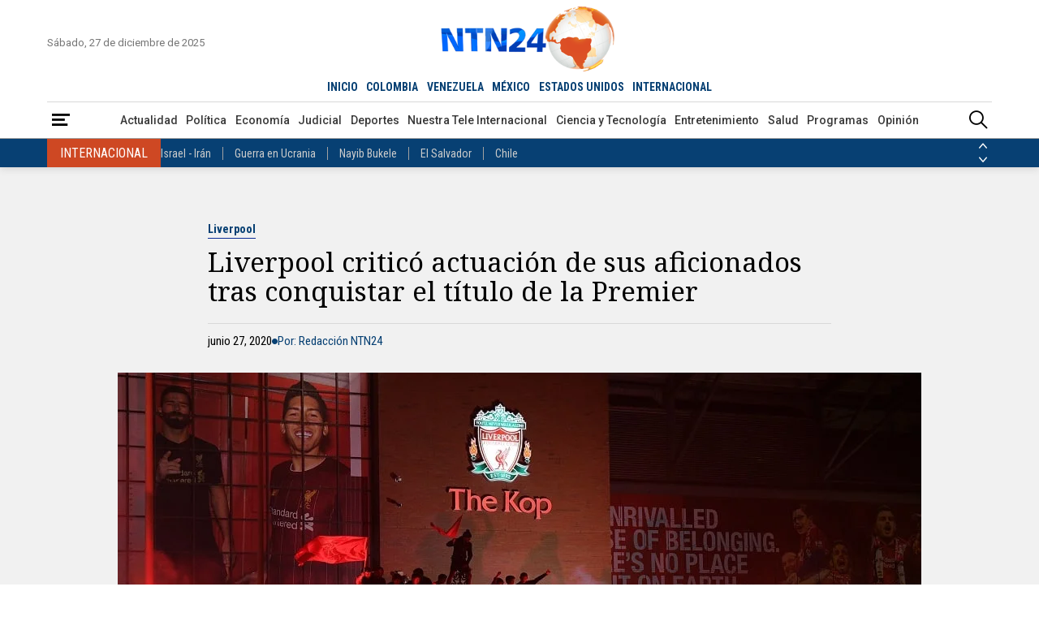

--- FILE ---
content_type: text/html; charset=utf-8
request_url: https://www.google.com/recaptcha/api2/aframe
body_size: 148
content:
<!DOCTYPE HTML><html><head><meta http-equiv="content-type" content="text/html; charset=UTF-8"></head><body><script nonce="_v0Alw0jojwyZDuyox3tIw">/** Anti-fraud and anti-abuse applications only. See google.com/recaptcha */ try{var clients={'sodar':'https://pagead2.googlesyndication.com/pagead/sodar?'};window.addEventListener("message",function(a){try{if(a.source===window.parent){var b=JSON.parse(a.data);var c=clients[b['id']];if(c){var d=document.createElement('img');d.src=c+b['params']+'&rc='+(localStorage.getItem("rc::a")?sessionStorage.getItem("rc::b"):"");window.document.body.appendChild(d);sessionStorage.setItem("rc::e",parseInt(sessionStorage.getItem("rc::e")||0)+1);localStorage.setItem("rc::h",'1766860297729');}}}catch(b){}});window.parent.postMessage("_grecaptcha_ready", "*");}catch(b){}</script></body></html>

--- FILE ---
content_type: application/javascript; charset=utf-8
request_url: https://fundingchoicesmessages.google.com/f/AGSKWxVuJAHMiEGwOnAzwU5M_cMTd-22y5ygI6jbeBqRefKrY2T8aMVJMOrO8eACIuEdn3kku_sYtLeX65Tgm_Hjp9F-2EAwxYL5moCpn527iVNP9liBbM4fN8EAXJxvcAJBwnNrtBUyoczSAVVzAFPaVzLdLkkk0soPGVw8v8EZsfwGgJeeDAMsurWXatHE/_/adv.asp/frameadsz./randomad120x600nsfw./pagepeel_/exitpopunder_
body_size: -1289
content:
window['b1401e9c-b94d-43a4-942f-cdb148ab3e6b'] = true;